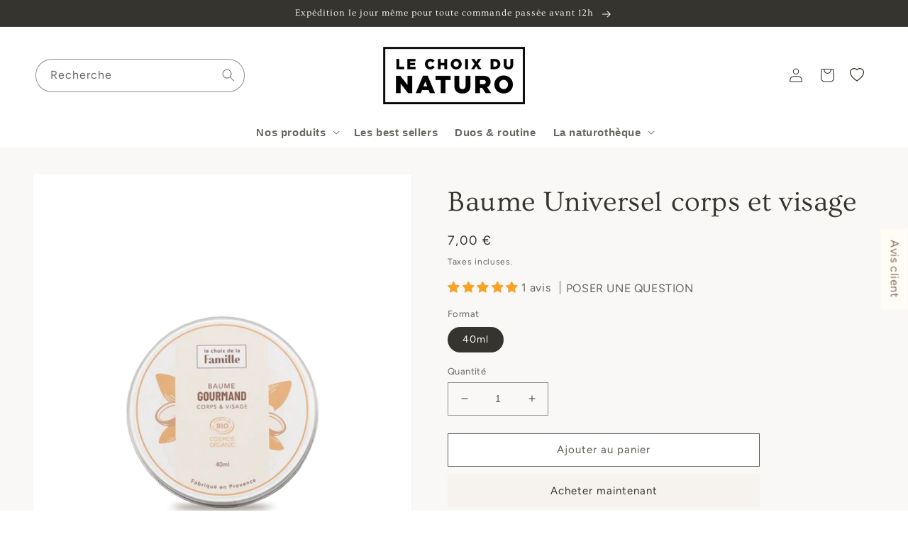

--- FILE ---
content_type: text/css
request_url: https://lechoixdunaturo.com/cdn/shop/t/19/assets/section-product-tabs.css?v=79631544323363966181754396174
body_size: 24
content:
.ootb-tabcordion{margin:1rem auto 4rem}@media screen and (min-width: 750px){.ootb-tabcordion .ootb-tabcordion--tabs{opacity:1;height:auto;visibility:visible}.ootb-tabcordion .ootb-tabcordion--entry{min-height:0}.ootb-tabcordion .ootb-tabcordion--entry:before{display:none}.ootb-tabcordion .ootb-tabcordion--entry .icon-caret{display:none}.ootb-tabcordion .ootb-tabcordion--entry.is-active .ootb-tabcordion--entry-content{opacity:1;transition:opacity .4s ease-in-out}.ootb-tabcordion .ootb-tabcordion--entry .ootb-tabcordion--entry-content{opacity:0;transition:opacity .4s ease-in-out}}.ootb-tabcordion--tabs{opacity:0;height:0;visibility:hidden;display:flex;flex-flow:wrap;margin:0;list-style:none;padding:0}.ootb-tabcordion--tabs .tab{display:block;padding:.5rem 1.8rem;cursor:pointer;position:relative;font-size:1.2em;font-weight:700}.ootb-tabcordion--tabs .tab:first-child{margin-left:-1.8rem}.ootb-tabcordion--tabs .tab:hover,.ootb-tabcordion--tabs .tab:focus{outline:none}.ootb-tabcordion--tabs .tab:after{position:absolute;bottom:.15em;left:50%;display:block;width:0;height:2px;content:"";transition:.2s;transform:translate(-50%);background-color:rgba(var(--color-foreground),.75)}.ootb-tabcordion--tabs .tab:hover:after,.ootb-tabcordion--tabs .tab.is-active:after{width:calc(100% - 3.6rem);background-color:rgba(var(--color-foreground),.75)}.ootb-tabcordion--entry{overflow:hidden;position:relative}.ootb-tabcordion--entry:before{position:relative;content:attr(data-title);cursor:pointer;z-index:1;color:#000;padding:.8rem 1rem .8rem 0;display:block;border-top:.1rem solid rgba(var(--color-foreground),.08)}.ootb-tabcordion--entry:hover,.ootb-tabcordion--entry:focus{outline:none}.ootb-tabcordion--entry.is-active .ootb-tabcordion--entry-content{margin-top:0;height:auto;opacity:1;transition:margin .4s ease-out -.1s}.ootb-tabcordion--entry .icon-caret{position:absolute;width:10px;right:0;top:2rem}.ootb-tabcordion--entry.is-active .icon-caret{transform:rotate(180deg)}.ootb-tabcordion--entry-container{overflow:hidden;margin-bottom:1px}.ootb-tabcordion--entry-content{position:relative;margin-top:-100%;height:0;opacity:0;transition:margin .5s ease-in}.ootb-tabcordion--entry-content a.more{color:#444}.ootb-tabcordion--entry-content a.more:hover{color:#3bacff}
/*# sourceMappingURL=/cdn/shop/t/19/assets/section-product-tabs.css.map?v=79631544323363966181754396174 */


--- FILE ---
content_type: text/javascript
request_url: https://lechoixdunaturo.com/cdn/shop/t/19/compiled_assets/scripts.js?v=3069
body_size: 1367
content:
(function(){var __sections__={};(function(){for(var i=0,s=document.getElementById("sections-script").getAttribute("data-sections").split(",");i<s.length;i++)__sections__[s[i]]=!0})(),function(){if(__sections__.footer)try{class LocalizationForm extends HTMLElement{constructor(){super(),this.elements={input:this.querySelector('input[name="locale_code"], input[name="country_code"]'),button:this.querySelector("button"),panel:this.querySelector(".disclosure__list-wrapper")},this.elements.button.addEventListener("click",this.openSelector.bind(this)),this.elements.button.addEventListener("focusout",this.closeSelector.bind(this)),this.addEventListener("keyup",this.onContainerKeyUp.bind(this)),this.querySelectorAll("a").forEach(item=>item.addEventListener("click",this.onItemClick.bind(this)))}hidePanel(){this.elements.button.setAttribute("aria-expanded","false"),this.elements.panel.setAttribute("hidden",!0)}onContainerKeyUp(event){event.code.toUpperCase()==="ESCAPE"&&(this.hidePanel(),this.elements.button.focus())}onItemClick(event){event.preventDefault();const form=this.querySelector("form");this.elements.input.value=event.currentTarget.dataset.value,form&&form.submit()}openSelector(){this.elements.button.focus(),this.elements.panel.toggleAttribute("hidden"),this.elements.button.setAttribute("aria-expanded",(this.elements.button.getAttribute("aria-expanded")==="false").toString())}closeSelector(event){const shouldClose=event.relatedTarget&&event.relatedTarget.nodeName==="BUTTON";(event.relatedTarget===null||shouldClose)&&this.hidePanel()}}customElements.define("localization-form",LocalizationForm)}catch(e){console.error(e)}}(),function(){if(__sections__.header)try{class StickyHeader extends HTMLElement{constructor(){super()}connectedCallback(){this.header=document.getElementById("shopify-section-header"),this.headerBounds={},this.currentScrollTop=0,this.preventReveal=!1,this.predictiveSearch=this.querySelector("predictive-search"),this.onScrollHandler=this.onScroll.bind(this),this.hideHeaderOnScrollUp=()=>this.preventReveal=!0,this.addEventListener("preventHeaderReveal",this.hideHeaderOnScrollUp),window.addEventListener("scroll",this.onScrollHandler,!1),this.createObserver()}disconnectedCallback(){this.removeEventListener("preventHeaderReveal",this.hideHeaderOnScrollUp),window.removeEventListener("scroll",this.onScrollHandler)}createObserver(){new IntersectionObserver((entries,observer2)=>{this.headerBounds=entries[0].intersectionRect,observer2.disconnect()}).observe(this.header)}onScroll(){const scrollTop=window.pageYOffset||document.documentElement.scrollTop;if(!(this.predictiveSearch&&this.predictiveSearch.isOpen)){if(scrollTop>this.currentScrollTop&&scrollTop>this.headerBounds.bottom){if(this.preventHide)return;requestAnimationFrame(this.hide.bind(this))}else scrollTop<this.currentScrollTop&&scrollTop>this.headerBounds.bottom?this.preventReveal?(window.clearTimeout(this.isScrolling),this.isScrolling=setTimeout(()=>{this.preventReveal=!1},66),requestAnimationFrame(this.hide.bind(this))):requestAnimationFrame(this.reveal.bind(this)):scrollTop<=this.headerBounds.top&&requestAnimationFrame(this.reset.bind(this));this.currentScrollTop=scrollTop}}hide(){this.header.classList.add("shopify-section-header-hidden","shopify-section-header-sticky"),this.closeMenuDisclosure(),this.closeSearchModal()}reveal(){this.header.classList.add("shopify-section-header-sticky","animate"),this.header.classList.remove("shopify-section-header-hidden")}reset(){this.header.classList.remove("shopify-section-header-hidden","shopify-section-header-sticky","animate")}closeMenuDisclosure(){this.disclosures=this.disclosures||this.header.querySelectorAll("header-menu"),this.disclosures.forEach(disclosure=>disclosure.close())}closeSearchModal(){this.searchModal=this.searchModal||this.header.querySelector("details-modal"),this.searchModal.close(!1)}}customElements.define("sticky-header",StickyHeader)}catch(e){console.error(e)}}(),function(){if(__sections__["main-cart-footer"])try{class CartNote extends HTMLElement{constructor(){super(),this.addEventListener("change",debounce(event=>{const body=JSON.stringify({note:event.target.value});fetch(`${routes.cart_update_url}`,{...fetchConfig(),body})},300))}}customElements.define("cart-note",CartNote)}catch(e){console.error(e)}}(),function(){if(__sections__["product-recommendations"])try{class ProductRecommendations extends HTMLElement{constructor(){super();const handleIntersection=(entries,observer)=>{entries[0].isIntersecting&&(observer.unobserve(this),fetch(this.dataset.url).then(response=>response.text()).then(text=>{const html=document.createElement("div");html.innerHTML=text;const recommendations=html.querySelector("product-recommendations");recommendations&&recommendations.innerHTML.trim().length&&(this.innerHTML=recommendations.innerHTML),html.querySelector(".grid__item")&&this.classList.add("product-recommendations--loaded")}).catch(e=>{console.error(e)}))};new IntersectionObserver(handleIntersection.bind(this),{rootMargin:"0px 0px 200px 0px"}).observe(this)}}customElements.define("product-recommendations",ProductRecommendations)}catch(e){console.error(e)}}(),function(){if(!(!__sections__["slider-gen"]&&!window.DesignMode))try{document.addEventListener("DOMContentLoaded",function(){function getBoolean(value){switch(value){case!0:case"true":case 1:case"1":case"on":case"yes":return!0;default:return!1}}document.querySelectorAll(".p_slider").forEach(item=>{const parent=item.parentElement,timeToSlide=item.dataset.timeSlide,timeDuration=parseFloat(item.dataset.timeDuration),nbrImgTablet=parseFloat(item.dataset.numberImagesTablet),nbrImgDesktop=parseFloat(item.dataset.numberImagesDesktop),counter=getBoolean(item.dataset.counter),arrowsInsideSlider=getBoolean(item.dataset.arrowsInsideSlider),autoPlay=getBoolean(item.dataset.autoPlay),autoLoop=getBoolean(item.dataset.autoLoop);function printSlideIndex(){const index=this.currentSlide;!autoPlay&&!autoLoop&&(parent.querySelector(".p_slider__btn--prev").disabled=index===0,parent.querySelector(".p_slider__btn--next").disabled=index===this.innerElements.length+1||index+this.perPage>=this.innerElements.length,counter&&!arrowsInsideSlider&&(parent.querySelector(".js-index-slider").innerHTML=index))}const slider=new Siema({selector:item,duration:timeDuration,loop:autoLoop,onInit:printSlideIndex,onChange:printSlideIndex,perPage:{768:nbrImgTablet,1024:nbrImgDesktop}});Siema.prototype.printTotalCountSlides=function(){if(counter&&!arrowsInsideSlider&&!autoPlay&&!autoLoop){var slideLength=this.innerElements.length,totalCountSlides=parent.querySelector(".js-total-count-slider");const intFrameWidth=window.innerWidth;if(intFrameWidth>=1024)switch(nbrImgDesktop){case 3:totalCountSlides.innerHTML="",totalCountSlides.innerHTML=slideLength-3;break;case 4:totalCountSlides.innerHTML="",totalCountSlides.innerHTML=slideLength-4;break;case 5:totalCountSlides.innerHTML="",totalCountSlides.innerHTML=slideLength-5;break;case 6:totalCountSlides.innerHTML="",totalCountSlides.innerHTML=slideLength-6;break;case 7:totalCountSlides.innerHTML="",totalCountSlides.innerHTML=slideLength-7;break;default:totalCountSlides.innerHTML="",totalCountSlides.innerHTML=slideLength-2}else if(intFrameWidth>=768&&1024>intFrameWidth)switch(nbrImgTablet){case 3:totalCountSlides.innerHTML="",totalCountSlides.innerHTML=slideLength-3;break;case 4:totalCountSlides.innerHTML="",totalCountSlides.innerHTML=slideLength-4;break;case 5:totalCountSlides.innerHTML="",totalCountSlides.innerHTML=slideLength-5;break;default:totalCountSlides.innerHTML="",totalCountSlides.innerHTML=slideLength-2}else parent.querySelector(".js-total-count-slider").innerHTML="",parent.querySelector(".js-total-count-slider").innerHTML=slideLength-1;window.addEventListener("resize",function(){if(this.tablet=window.matchMedia("(min-width:768px) and (max-width: 1023px)").matches,this.desktop=window.matchMedia("(min-width:1024px)").matches,this.desktop)switch(nbrImgDesktop){case 3:totalCountSlides.innerHTML="",totalCountSlides.innerHTML=slideLength-3;break;case 4:totalCountSlides.innerHTML="",totalCountSlides.innerHTML=slideLength-4;break;case 5:totalCountSlides.innerHTML="",totalCountSlides.innerHTML=slideLength-5;break;case 6:totalCountSlides.innerHTML="",totalCountSlides.innerHTML=slideLength-6;break;case 7:totalCountSlides.innerHTML="",totalCountSlides.innerHTML=slideLength-7;break;default:totalCountSlides.innerHTML="",totalCountSlides.innerHTML=slideLength-2}else if(this.tablet)switch(nbrImgTablet){case 3:totalCountSlides.innerHTML="",totalCountSlides.innerHTML=slideLength-3;break;case 4:totalCountSlides.innerHTML="",totalCountSlides.innerHTML=slideLength-4;break;case 5:totalCountSlides.innerHTML="",totalCountSlides.innerHTML=slideLength-5;break;default:totalCountSlides.innerHTML="",totalCountSlides.innerHTML=slideLength-2}else totalCountSlides.innerHTML="",totalCountSlides.innerHTML=slideLength-1})}},autoPlay&&timeToSlide!=""&&timeToSlide!=null?setInterval(()=>slider.next(),timeToSlide):(parent.querySelector(".p_slider__btn--prev").addEventListener("click",()=>{slider.prev()}),parent.querySelector(".p_slider__btn--next").addEventListener("click",()=>{slider.next()})),slider.printTotalCountSlides()})})}catch(e){console.error(e)}}()})();
//# sourceMappingURL=/cdn/shop/t/19/compiled_assets/scripts.js.map?v=3069


--- FILE ---
content_type: text/javascript
request_url: https://lechoixdunaturo.com/cdn/shop/t/19/assets/section-product-tabs.js?v=57775499223100146181754396174
body_size: 471
content:
(function(){"use strict";const keyboardSupport=function(container,hasTabs2){const tablist=container.querySelectorAll('[role="tablist"]')[0];let tabs,panels;(function(){panels=container.querySelectorAll('[role="tabpanel"]'),tabs=container.querySelectorAll('[role="tab"]')})();const keys={end:35,home:36,left:37,up:38,right:39,down:40,delete:46,enter:13,space:32},direction={37:-1,38:-1,39:1,40:1},deactivateTabs=function(){for(let t=0;t<tabs.length;t++)tabs[t].setAttribute("tabindex","-1"),tabs[t].setAttribute("aria-selected","false")},activateTab=function(tab,setFocus){setFocus=setFocus||!0,deactivateTabs(),tab.removeAttribute("tabindex"),tab.setAttribute("aria-selected","true"),setFocus&&tab.focus()},triggerTabClick=function(e){const clickedId=e.target.getAttribute("id");clickedId&&(container.querySelector('[aria-controls="'+clickedId+'"]').click(),document.getElementById(clickedId).scrollIntoView({behavior:"smooth"}))},accordionClickEventListener=function(event){triggerTabClick(event)},clickEventListener=function(event){const tab=event.target;activateTab(tab,!1)},focusFirstTab=function(){(hasTabs2?tabs:panels)[0].focus()},focusLastTab=function(){const target=hasTabs2?tabs:panels;target[target.length-1].focus()},switchTabOnArrowPress=function(event){const pressed=event.keyCode;if(direction[pressed]){const target=event.target,targetElems=hasTabs2?tabs:panels;target.index!==void 0&&(targetElems[target.index+direction[pressed]]?targetElems[target.index+direction[pressed]].focus():pressed===keys.left||pressed===keys.up?focusLastTab():(pressed===keys.right||pressed==keys.down)&&focusFirstTab())}},determineOrientation=function(event){const key=event.keyCode,vertical=tablist?tablist.getAttribute("aria-orientation")==="vertical":null;let proceed=!1;vertical||!hasTabs2?(key===keys.up||key===keys.down)&&(event.preventDefault(),proceed=!0):(key===keys.left||key===keys.right)&&(proceed=!0),proceed&&switchTabOnArrowPress(event)},keydownEventListener=function(event){switch(event.keyCode){case keys.end:event.preventDefault(),focusLastTab();break;case keys.home:event.preventDefault(),focusFirstTab();break;case keys.up:case keys.down:determineOrientation(event);break}},keyupEventListener=function(event){switch(event.keyCode){case keys.left:case keys.right:determineOrientation(event);break;case keys.enter:case keys.space:hasTabs2?activateTab(event.target):triggerTabClick(event);break}},addListeners=function(index){const target=hasTabs2?tabs[index]:panels[index];tabs[index].addEventListener("click",clickEventListener),target&&(hasTabs2||target.addEventListener("click",accordionClickEventListener),target.addEventListener("keydown",keydownEventListener),target.addEventListener("keyup",keyupEventListener),target.index=index)};for(let i=0;i<tabs.length;++i)addListeners(i);if(!hasTabs2)for(const panel of panels)panel.onclick=function(e){triggerTabClick(e)}},toggleClass=function(otherElems,thisELem,className="is-active"){for(const otherElem of otherElems)otherElem.classList.remove(className);thisELem.classList.add(className)},toggleVerticalTabs=function(tabContainer,tabs,items,item){item.onclick=function(e){const currId=item.getAttribute("id"),tab=tabContainer.querySelector('.ootb-tabcordion--tabs [aria-controls="'+currId+'"]');toggleClass(tabs,tab),toggleClass(items,item)}},toggleTabs=function(tabContainer){const tabs=tabContainer.querySelectorAll(".ootb-tabcordion--tabs .tab"),items=tabContainer.querySelectorAll(".ootb-tabcordion--entry");for(const tab of tabs)tab.onclick=function(){const target=tab.getAttribute("aria-controls"),content=document.getElementById(target);toggleClass(tabs,tab),toggleClass(items,content)};for(const item of items)toggleVerticalTabs(tabContainer,tabs,items,item)},hasTabs=function(container){return container.classList.contains("has-tabs")},tabContainers=document.querySelectorAll(".ootb-tabcordion");for(const tabContainer of tabContainers){const tabList=tabContainer.querySelector(".ootb-tabcordion--tabs");toggleTabs(tabContainer),keyboardSupport(tabContainer,hasTabs(tabContainer))}})();
//# sourceMappingURL=/cdn/shop/t/19/assets/section-product-tabs.js.map?v=57775499223100146181754396174
